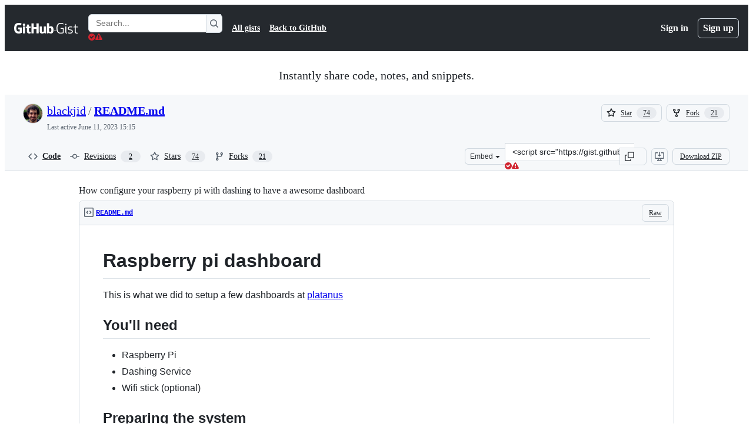

--- FILE ---
content_type: application/javascript
request_url: https://github.githubassets.com/assets/chunk-59644-4ea3e6bd1221.js
body_size: 5048
content:
"use strict";(globalThis.webpackChunk_github_ui_github_ui=globalThis.webpackChunk_github_ui_github_ui||[]).push([[59644],{4559:(t,e,i)=>{i.d(e,{C:()=>l,i:()=>a});var n=i(56038),s=i(69599),r=i(46493);function l(t,e){(0,s.G7)("arianotify_comprehensive_migration")?a(o(t),{...e,element:e?.element??t}):(0,s.G7)("primer_live_region_element")&&e?.element===void 0?(0,r.Cj)(t,{politeness:e?.assertive?"assertive":"polite"}):a(o(t),e)}function a(t,e){let{assertive:i,element:l}=e??{};if((0,s.G7)("arianotify_comprehensive_migration"))try{(l?.isConnected?l:n.XC).ariaNotify(t,{priority:i?"high":"normal"})}catch(t){console.error("Error calling ariaNotify:",t)}else{var a,o;let e;(0,s.G7)("primer_live_region_element")&&void 0===l?(0,r.iP)(t,{politeness:i?"assertive":"polite"}):(a=t,o=i,(e=l??n.XC?.querySelector(o?"#js-global-screen-reader-notice-assertive":"#js-global-screen-reader-notice"))&&(e.textContent===a?e.textContent=`${a}\u00A0`:e.textContent=a))}}function o(t){return(t.getAttribute("aria-label")||t.innerText||"").trim()}i(89272)},6923:(t,e,i)=>{i.d(e,{KJ:()=>r,X3:()=>s,g5:()=>l});var n=i(56038);let s=void 0===n.XC,r=!s;function l(){return!!s||!n.XC||!!(n.XC.querySelector('react-app[data-ssr="true"]')||n.XC.querySelector('react-partial[data-ssr="true"][partial-name="repos-overview"]'))}},21067:(t,e,i)=>{let n;function s(){let t=(void 0)??n;if(!t)throw Error("Client env was requested before it was loaded. This likely means you are attempting to use client env at the module level in SSR, which is not supported. Please move your client env usage into a function.");return t}function r(){return s().locale??"en-US"}function l(){return!!s().login}function a(){return s().login}if(i.d(e,{JK:()=>r,M3:()=>l,_$:()=>s,cj:()=>a}),"undefined"!=typeof document){let t=document.getElementById("client-env");if(t)try{n=JSON.parse(t.textContent||"")}catch(t){console.error("Error parsing client-env",t)}}},56038:(t,e,i)=>{i.d(e,{Kn:()=>l,XC:()=>s,cg:()=>r,fV:()=>a});let n="undefined"!=typeof FORCE_SERVER_ENV&&FORCE_SERVER_ENV,s="undefined"==typeof document||n?void 0:document,r="undefined"==typeof window||n?void 0:window,l="undefined"==typeof history||n?void 0:history,a="undefined"==typeof location||n?{get pathname(){return(void 0)??""},get origin(){return(void 0)??""},get search(){return(void 0)??""},get hash(){return(void 0)??""},get href(){return(void 0)??""}}:location},59644:(t,e,i)=>{i.r(e),i.d(e,{SelectPanelExperimentalElement:()=>SelectPanelExperimentalElement});var n=i(35750),s=i(18150),r=i(85242),l=i(88243),a=i(16213),o=i(50467),h=i(31635),d=i(97068),u=i(39595),c=i(4559);let m=['[role="option"]'],p=m.join(","),f=m.map(t=>`:not([hidden]) > ${t}`).join(","),b="REMOTE",v="EVENTUALLY_LOCAL",g="LOCAL",_="BODY",E=(()=>{let t=new Set,e=null;function i(){for(let e of t)e.updateAnchorPosition()}return n=>{window.addEventListener("resize",i),window.addEventListener("scroll",i),e||(e=new ResizeObserver(()=>{for(let e of t)e.updateAnchorPosition()})),e.observe(n.ownerDocument.documentElement),n.addEventListener("dialog:close",()=>{t.delete(n)}),n.addEventListener("dialog:open",()=>{t.add(n)})}})();var y=new WeakMap,w=new WeakMap,A=new WeakMap,S=new WeakMap,k=new WeakMap,C=new WeakMap,L=new WeakMap,I=new WeakSet,x=new WeakSet,W=new WeakSet,P=new WeakSet,T=new WeakSet,q=new WeakSet,M=new WeakSet,V=new WeakSet,F=new WeakSet,O=new WeakSet,R=new WeakSet,$=new WeakSet,B=new WeakSet,D=new WeakSet,N=new WeakSet,X=new WeakSet,K=new WeakSet,j=new WeakSet,G=new WeakMap,H=new WeakMap,Y=new WeakSet,J=new WeakSet,z=new WeakSet,U=new WeakSet,Q=new WeakSet,Z=new WeakSet,tt=new WeakSet,te=new WeakSet,ti=new WeakMap,tn=new WeakSet;let SelectPanelExperimentalElement=class SelectPanelExperimentalElement extends HTMLElement{get open(){return this.dialog.open}get selectVariant(){return this.getAttribute("data-select-variant")}get ariaSelectionType(){return"multiple"===this.selectVariant?"aria-checked":"aria-selected"}set selectVariant(t){t?this.setAttribute("data-select-variant",t):this.removeAttribute("variant")}get dynamicLabelPrefix(){let t=this.getAttribute("data-dynamic-label-prefix");return t?`${t}:`:""}get dynamicAriaLabelPrefix(){let t=this.getAttribute("data-dynamic-aria-label-prefix");return t?`${t}:`:""}set dynamicLabelPrefix(t){this.setAttribute("data-dynamic-label",t)}get dynamicLabel(){return this.hasAttribute("data-dynamic-label")}set dynamicLabel(t){this.toggleAttribute("data-dynamic-label",t)}get invokerElement(){let t=this.querySelector("dialog")?.id;if(!t)return null;for(let e of this.querySelectorAll("[aria-controls]"))if(e.getAttribute("aria-controls")===t)return e;return null}get closeButton(){return this.querySelector("button[data-close-dialog-id]")}get invokerLabel(){return this.invokerElement?this.invokerElement.querySelector(".Button-label"):null}get selectedItems(){return Array.from((0,n._)(this,k).values())}get align(){return this.getAttribute("anchor-align")||"start"}get side(){return this.getAttribute("anchor-side")||"outside-bottom"}updateAnchorPosition(){if(this&&null===this.offsetParent&&this.dialog.close(),this.invokerElement){let{top:t,left:e}=(0,d.uG)(this.dialog,this.invokerElement,{align:this.align,side:this.side,anchorOffset:4});this.dialog.style.top=`${t}px`,this.dialog.style.left=`${e}px`,this.dialog.style.bottom="auto",this.dialog.style.right="auto",this.dialog.scrollIntoView({block:"nearest",inline:"nearest"})}}connectedCallback(){let{signal:t}=(0,r._)(this,w,new AbortController);if(this.addEventListener("keydown",this,{signal:t}),this.addEventListener("click",this,{signal:t}),this.addEventListener("mousedown",this,{signal:t}),this.addEventListener("input",this,{signal:t}),this.addEventListener("remote-input-success",this,{signal:t}),this.addEventListener("remote-input-error",this,{signal:t}),this.addEventListener("loadstart",this,{signal:t}),(0,l._)(this,tt,tW).call(this),(0,l._)(this,te,tP).call(this),(0,l._)(this,I,ts).call(this),E(this),this.remoteInput)this.remoteInput.addEventListener("loadstart",this,{signal:t}),this.remoteInput.addEventListener("loadend",this,{signal:t});else{let e=new MutationObserver(()=>{this.remoteInput&&(this.remoteInput.addEventListener("loadstart",this,{signal:t}),this.remoteInput.addEventListener("loadend",this,{signal:t}),e.disconnect())});e.observe(this,{childList:!0,subtree:!0})}if(this.includeFragment)this.includeFragment.addEventListener("include-fragment-replaced",this,{signal:t}),this.includeFragment.addEventListener("error",this,{signal:t});else{let e=new MutationObserver(()=>{this.includeFragment&&(this.includeFragment.addEventListener("include-fragment-replaced",this,{signal:t}),this.includeFragment.addEventListener("error",this,{signal:t}),e.disconnect())});e.observe(this,{childList:!0,subtree:!0})}if(this.remoteInput)this.remoteInput.addEventListener("loadstart",this,{signal:t});else{let e=new MutationObserver(()=>{this.remoteInput&&(this.remoteInput.addEventListener("loadstart",this,{signal:t}),e.disconnect())});e.observe(this,{childList:!0,subtree:!0})}if((0,r._)(this,y,new IntersectionObserver(t=>{for(let e of t){let t=e.target;e.isIntersecting&&t===this.dialog&&(this.updateAnchorPosition(),(0,n._)(this,G)===g&&(0,l._)(this,D,tv).call(this))}})),this.dialog)"true"===this.getAttribute("data-open-on-load")&&(0,l._)(this,Q,tI).call(this),(0,n._)(this,y).observe(this.dialog);else{let t=new MutationObserver(()=>{this.dialog&&("true"===this.getAttribute("data-open-on-load")&&(0,l._)(this,Q,tI).call(this),(0,n._)(this,y).observe(this.dialog),t.disconnect())});t.observe(this,{childList:!0,subtree:!0})}}disconnectedCallback(){(0,n._)(this,w).abort()}handleEvent(t){if(t.target===this.filterInputTextField)return void(0,l._)(this,B,tb).call(this,t);if(t.target===this.remoteInput)return void(0,l._)(this,R,tp).call(this,t);let e=this.invokerElement?.contains(t.target),i=this.closeButton?.contains(t.target),n=(0,l._)(this,T,to).call(this,t);if(e&&"mousedown"===t.type||"mousedown"===t.type&&t.target instanceof HTMLInputElement)return;if("mousedown"===t.type)return void t.preventDefault();if(e&&n)return void(0,l._)(this,J,tk).call(this,t);if(i&&n)return;let s=t.target.closest(f)?.parentElement;if(null!=s&&n){if((0,l._)(this,W,tl).call(this,t))return;let e=s.closest("[data-show-dialog-id]");if(e){let i=this.ownerDocument.getElementById(e.getAttribute("data-show-dialog-id")||"");if(i&&this.contains(e)&&this.contains(i))return void(0,l._)(this,z,tC).call(this,t,i)}(0,l._)(this,P,ta).call(this,t)&&(t.preventDefault(),(0,l._)(this,tn,tq).call(this,s)?.click()),(0,l._)(this,U,tL).call(this,s);return}if("click"===t.type){let e=this.dialog.getBoundingClientRect();e.top<=t.clientY&&t.clientY<=e.top+e.height&&e.left<=t.clientX&&t.clientX<=e.left+e.width||(0,l._)(this,Z,tx).call(this)}(t.target===this.includeFragment||"include-fragment-replaced"===t.type)&&(0,l._)(this,O,tm).call(this,t)}get visibleItems(){return Array.from(this.querySelectorAll(f)).map(t=>t.parentElement)}get items(){return Array.from(this.querySelectorAll(p)).map(t=>t.parentElement)}get focusableItem(){for(let t of this.items){let e=(0,l._)(this,tn,tq).call(this,t);if(e&&"0"===e.getAttribute("tabindex"))return e}}getItemById(t){return this.querySelector(`li[data-item-id="${t}"`)}isItemDisabled(t){return!!t&&t.classList.contains("ActionListItem--disabled")}disableItem(t){t&&(t.classList.add("ActionListItem--disabled"),(0,l._)(this,tn,tq).call(this,t).setAttribute("aria-disabled","true"))}enableItem(t){t&&(t.classList.remove("ActionListItem--disabled"),(0,l._)(this,tn,tq).call(this,t).removeAttribute("aria-disabled"))}isItemHidden(t){return!!t&&t.hasAttribute("hidden")}hideItem(t){t&&t.setAttribute("hidden","hidden")}showItem(t){t&&t.removeAttribute("hidden")}isItemChecked(t){return!!t&&"true"===(0,l._)(this,tn,tq).call(this,t).getAttribute(this.ariaSelectionType)}checkItem(t){t&&("single"===this.selectVariant||"multiple"===this.selectVariant)&&!this.isItemChecked(t)&&(0,l._)(this,U,tL).call(this,t)}uncheckItem(t){t&&("single"===this.selectVariant||"multiple"===this.selectVariant)&&this.isItemChecked(t)&&(0,l._)(this,U,tL).call(this,t)}constructor(...t){super(...t),(0,a._)(this,I),(0,a._)(this,x),(0,a._)(this,W),(0,a._)(this,P),(0,a._)(this,T),(0,a._)(this,q),(0,a._)(this,M),(0,a._)(this,V),(0,a._)(this,F),(0,a._)(this,O),(0,a._)(this,R),(0,a._)(this,$),(0,a._)(this,B),(0,a._)(this,D),(0,a._)(this,N),(0,a._)(this,X),(0,a._)(this,K),(0,a._)(this,j),(0,s._)(this,G,{get:tw,set:void 0}),(0,s._)(this,H,{get:tA,set:void 0}),(0,a._)(this,Y),(0,a._)(this,J),(0,a._)(this,z),(0,a._)(this,U),(0,a._)(this,Q),(0,a._)(this,Z),(0,a._)(this,tt),(0,a._)(this,te),(0,s._)(this,ti,{get:tT,set:void 0}),(0,a._)(this,tn),(0,o._)(this,"filterFn",void 0),(0,s._)(this,y,{writable:!0,value:void 0}),(0,s._)(this,w,{writable:!0,value:void 0}),(0,s._)(this,A,{writable:!0,value:""}),(0,s._)(this,S,{writable:!0,value:""}),(0,s._)(this,k,{writable:!0,value:new Map}),(0,s._)(this,C,{writable:!0,value:null}),(0,s._)(this,L,{writable:!0,value:null})}};function ts(){let{signal:t}=(0,n._)(this,w);for(let e of this.querySelectorAll(m.join(",")))e.addEventListener("click",(0,l._)(this,W,tl).bind(this),{signal:t}),e.addEventListener("keydown",(0,l._)(this,W,tl).bind(this),{signal:t})}function tr(){let t=!1;if("single"===this.selectVariant)for(let e of this.items){let i=(0,l._)(this,tn,tq).call(this,e);i&&(!this.isItemHidden(e)&&this.isItemChecked(e)&&!t?(i.setAttribute("tabindex","0"),t=!0):i.setAttribute("tabindex","-1"),e.removeAttribute("tabindex"))}else for(let e of this.items){let i=(0,l._)(this,tn,tq).call(this,e);i&&(this.isItemHidden(e)||t?i.setAttribute("tabindex","-1"):t=!0,e.removeAttribute("tabindex"))}!t&&(0,n._)(this,ti)&&(0,l._)(this,tn,tq).call(this,(0,n._)(this,ti))?.setAttribute("tabindex","0")}function tl(t){if(!(0,l._)(this,T,to).call(this,t))return!1;let e=t.target.closest(f);return!!e&&!!e.getAttribute("aria-disabled")&&(t.preventDefault(),t.stopPropagation(),t.stopImmediatePropagation(),!0)}function ta(t){return t.target instanceof HTMLAnchorElement&&t instanceof KeyboardEvent&&"keydown"===t.type&&!(t.ctrlKey||t.altKey||t.metaKey||t.shiftKey)&&" "===t.key}function to(t){return t instanceof MouseEvent&&"click"===t.type||(0,l._)(this,P,ta).call(this,t)}function th(){for(let t of this.items){let e=t.getAttribute("data-value");e&&(0,n._)(this,k).has(e)&&t.setAttribute(this.ariaSelectionType,"true")}(0,l._)(this,te,tP).call(this)}function td(t){let e=t.querySelector("button"),i=t.getAttribute("data-value");i&&(0,n._)(this,k).set(i,{value:i,label:e.querySelector(".ActionListItem-label")?.textContent?.trim(),inputName:e.getAttribute("data-input-name"),element:t})}function tu(t){let e=t.getAttribute("data-value");e&&(0,n._)(this,k).delete(e)}function tc(){(0,n._)(this,C)&&clearTimeout((0,n._)(this,C)),(0,n._)(this,L)&&clearTimeout((0,n._)(this,L)),(0,r._)(this,L,setTimeout(()=>{(0,c.i)("Loading",{element:this.ariaLiveContainer})},2e3)),(0,r._)(this,C,setTimeout(()=>{(0,n._)(this,H).showLeadingSpinner()},1e3))}function tm(t){switch(t.type){case"include-fragment-replaced":(0,l._)(this,D,tv).call(this);break;case"error":{let t=this.fragmentErrorElement;if(t&&!t.hasAttribute("hidden"))return void(0,c.C)(t,{element:this.ariaLiveContainer,assertive:!0})}}}function tp(t){switch(t.type){case"remote-input-success":(0,l._)(this,K,tE).call(this),(0,l._)(this,D,tv).call(this),(0,l._)(this,q,th).call(this);break;case"remote-input-error":this.bodySpinner?.setAttribute("hidden",""),this.includeFragment||0===this.visibleItems.length?(0,l._)(this,X,t_).call(this,_):(0,l._)(this,X,t_).call(this,"BANNER");break;case"loadstart":if(!(0,l._)(this,Y,tS).call(this)){if((0,l._)(this,K,tE).call(this),this.bodySpinner?.removeAttribute("hidden"),this.bodySpinner)break;(0,l._)(this,F,tc).call(this)}break;case"loadend":(0,n._)(this,H).hideLeadingSpinner(),(0,n._)(this,L)&&clearTimeout((0,n._)(this,L)),(0,n._)(this,C)&&clearTimeout((0,n._)(this,C))}}function tf(t,e){return(t.getAttribute("data-filter-string")||t.textContent||"").toLowerCase().indexOf(e.toLowerCase())>-1}function tb(t){if("keydown"===t.type&&"ArrowDown"===t.key&&this.focusableItem&&(this.focusableItem.focus(),t.preventDefault()),"input"===t.type&&(this.bodySpinner||(0,l._)(this,Y,tS).call(this)||(0,l._)(this,F,tc).call(this),(0,n._)(this,G)===g||(0,n._)(this,G)===v)){if(this.includeFragment)return void this.includeFragment.refetch();(0,l._)(this,D,tv).call(this)}}function tv(){if(!this.list)return;let t=!1;if((0,l._)(this,Y,tS).call(this)){let e=this.filterInputTextField?.value??"",i=this.filterFn||(0,l._)(this,$,tf);for(let n of this.items)i(n,e)?(this.showItem(n),t=!0):this.hideItem(n)}else t=this.items.length>0;for(let t of((0,l._)(this,x,tr).call(this),(0,l._)(this,j,ty).call(this),this.items)){let e=t.getAttribute("data-value");e&&!(0,n._)(this,k).has(e)&&this.isItemChecked(t)&&(0,l._)(this,M,td).call(this,t)}if(this.noResults){if((0,l._)(this,N,tg).call(this))return void this.noResults.setAttribute("hidden","");t?(this.noResults.setAttribute("hidden",""),this.list?.querySelector(".ActionListWrap")?.removeAttribute("hidden")):(this.list?.querySelector(".ActionListWrap")?.setAttribute("hidden",""),this.noResults.removeAttribute("hidden"))}}function tg(){return!(!this.fragmentErrorElement||this.fragmentErrorElement.hasAttribute("hidden"))||!this.errorBannerElement.hasAttribute("hidden")}function t_(t){let e=this.fragmentErrorElement;if(t===_?(this.fragmentErrorElement?.removeAttribute("hidden"),this.errorBannerElement.setAttribute("hidden","")):(e=this.errorBannerElement,this.errorBannerElement?.removeAttribute("hidden"),this.fragmentErrorElement?.setAttribute("hidden","")),e&&!e.hasAttribute("hidden"))return void(0,c.C)(e,{element:this.ariaLiveContainer,assertive:!0})}function tE(){this.fragmentErrorElement?.setAttribute("hidden",""),this.errorBannerElement.setAttribute("hidden","")}function ty(){if(this.open&&this.list){let t=this.items;if(t.length>0)(0,c.i)(`${t.length} result${1===t.length?"":"s"} tab for results`,{element:this.ariaLiveContainer});else{let t=this.noResults;t&&(0,c.C)(t,{element:this.ariaLiveContainer})}}}function tw(){if(!this.list)return b;switch(this.list.getAttribute("data-fetch-strategy")){case"local":return g;case"eventually_local":return v;default:return b}}function tA(){return this.filterInputTextField.closest("primer-text-field")}function tS(){return(0,n._)(this,G)===g||(0,n._)(this,G)===v}function tk(t){t.preventDefault(),t.stopPropagation(),this.open?(0,l._)(this,Z,tx).call(this):(0,l._)(this,Q,tI).call(this)}function tC(t,e){this.querySelector(".ActionListWrap").style.display="none";let i=new AbortController,{signal:n}=i,s=()=>{i.abort(),this.querySelector(".ActionListWrap").style.display="",this.open&&(0,l._)(this,Z,tx).call(this);let t=this.ownerDocument.activeElement,e=this.ownerDocument.activeElement===this.ownerDocument.body,n=this.contains(t);(e||n)&&setTimeout(()=>this.invokerElement?.focus(),0)};e.addEventListener("close",s,{signal:n}),e.addEventListener("cancel",s,{signal:n})}function tL(t){if("multiple"!==this.selectVariant&&setTimeout(()=>{this.open&&(0,l._)(this,Z,tx).call(this)}),"multiple"!==this.selectVariant&&"single"!==this.selectVariant)return;let e=!this.isItemChecked(t);if(!this.dispatchEvent(new CustomEvent("beforeItemActivated",{bubbles:!0,detail:{item:t,checked:e},cancelable:!0})))return;let i=(0,l._)(this,tn,tq).call(this,t);if("single"===this.selectVariant){for(let n of(e&&((0,l._)(this,M,td).call(this,t),i?.setAttribute(this.ariaSelectionType,"true")),this.querySelectorAll(`[${this.ariaSelectionType}]`)))n!==i&&((0,l._)(this,V,tu).call(this,n),n.setAttribute(this.ariaSelectionType,"false"));(0,l._)(this,tt,tW).call(this)}else i?.setAttribute(this.ariaSelectionType,`${e}`),e?(0,l._)(this,M,td).call(this,t):(0,l._)(this,V,tu).call(this,t);(0,l._)(this,te,tP).call(this),this.dispatchEvent(new CustomEvent("itemActivated",{bubbles:!0,detail:{item:t,checked:e}}))}function tI(){this.updateAnchorPosition(),this.dialog.showModal();let t=new CustomEvent("dialog:open",{detail:{dialog:this.dialog}});this.dispatchEvent(t)}function tx(){this.dialog.close(),this.dispatchEvent(new CustomEvent("panelClosed",{detail:{panel:this},bubbles:!0}))}function tW(){if(!this.dynamicLabel)return;let t=this.invokerLabel;if(!t)return;(0,r._)(this,A,(0,n._)(this,A)||t.textContent||"");let e=this.querySelector(`[${this.ariaSelectionType}=true] .ActionListItem-label`)?.textContent||(0,n._)(this,A);if(e){let i=document.createElement("span");i.classList.add("color-fg-muted");let n=document.createElement("span");i.textContent=`${this.dynamicLabelPrefix} `,n.textContent=e,t.replaceChildren(i,n),this.dynamicAriaLabelPrefix&&this.invokerElement?.setAttribute("aria-label",`${this.dynamicAriaLabelPrefix} ${e.trim()}`)}else t.textContent=(0,n._)(this,A)}function tP(){if("single"===this.selectVariant){let t=this.querySelector("[data-list-inputs=true] input");if(!t)return;let e=this.selectedItems[0];e?(t.value=(e.value||e.label||"").trim(),e.inputName&&(t.name=e.inputName),t.removeAttribute("disabled")):t.setAttribute("disabled","disabled")}else if("none"!==this.selectVariant){let t=this.querySelector("[data-list-inputs=true]");if(!t)return;let e=t.querySelectorAll("input");for(let i of(e.length>0&&(0,r._)(this,S,(0,n._)(this,S)||e[0].name),this.selectedItems)){let e=document.createElement("input");e.setAttribute("data-list-input","true"),e.type="hidden",e.autocomplete="off",e.name=i.inputName||(0,n._)(this,S),e.value=(i.value||i.label||"").trim(),t.append(e)}for(let t of e)t.remove()}}function tT(){return this.querySelector(f)?.parentElement||null}function tq(t){return t.querySelector(".ActionListContent")}(0,h.Cg)([u.aC],SelectPanelExperimentalElement.prototype,"includeFragment",void 0),(0,h.Cg)([u.aC],SelectPanelExperimentalElement.prototype,"dialog",void 0),(0,h.Cg)([u.aC],SelectPanelExperimentalElement.prototype,"filterInputTextField",void 0),(0,h.Cg)([u.aC],SelectPanelExperimentalElement.prototype,"remoteInput",void 0),(0,h.Cg)([u.aC],SelectPanelExperimentalElement.prototype,"list",void 0),(0,h.Cg)([u.aC],SelectPanelExperimentalElement.prototype,"ariaLiveContainer",void 0),(0,h.Cg)([u.aC],SelectPanelExperimentalElement.prototype,"noResults",void 0),(0,h.Cg)([u.aC],SelectPanelExperimentalElement.prototype,"fragmentErrorElement",void 0),(0,h.Cg)([u.aC],SelectPanelExperimentalElement.prototype,"errorBannerElement",void 0),(0,h.Cg)([u.aC],SelectPanelExperimentalElement.prototype,"bodySpinner",void 0),SelectPanelExperimentalElement=(0,h.Cg)([u.p_],SelectPanelExperimentalElement),window.customElements.get("select-panel-experimental")||(window.SelectPanelExperimentalElement=SelectPanelExperimentalElement,window.customElements.define("select-panel-experimental",SelectPanelExperimentalElement))},69599:(t,e,i)=>{i.d(e,{G7:()=>o,XY:()=>h,fQ:()=>a});var n=i(5225),s=i(21067);function r(){return new Set((0,s._$)().featureFlags)}let l=i(6923).X3||function(){try{return process?.env?.STORYBOOK==="true"}catch{return!1}}()?r:(0,n.A)(r);function a(){return Array.from(l())}function o(t){return l().has(t)}let h={isFeatureEnabled:o}}}]);
//# sourceMappingURL=59644-7324810068be.js.map